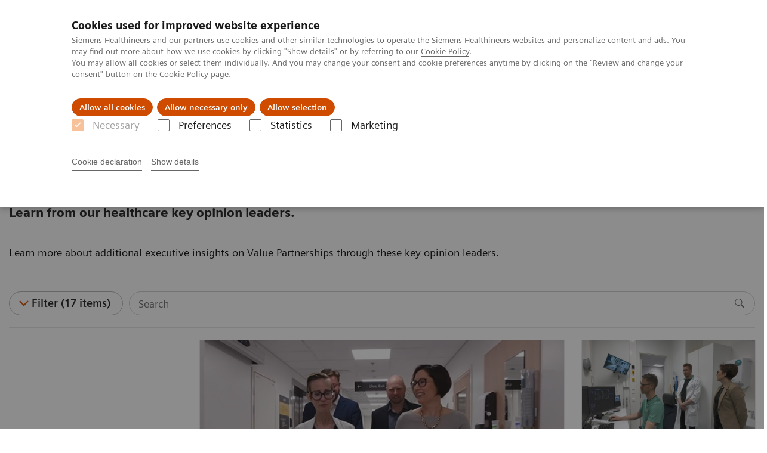

--- FILE ---
content_type: text/html; charset=utf-8
request_url: https://www.siemens-healthineers.com/en-iq/services/value-partnerships/asset-center/thought-leaders
body_size: 8058
content:
<!DOCTYPE html>
<html lang="en">
  <head>
    <meta charset="utf-8" />
    <meta name="viewport" content="width=device-width, initial-scale=1" />
    <meta name="generator" content="Scrivito by JustRelate Group GmbH (scrivito.com)" />
    <meta name="app-version" content="v3.130.4-5354bb06" />
    
          <title data-react-helmet="true">Healthcare Key Opinion Leaders - Value Partnerships Siemens Healthineer</title>
          <meta data-react-helmet="true" name="prerender-status-code" content="200"/><meta data-react-helmet="true" name="description" content="Discover customer insights and learn about the drivers and benefits of Value Partnerships Enterprise Services from healthcare key opinion leaders."/><meta data-react-helmet="true" property="og:url" content="https://www.siemens-healthineers.com/en-iq/services/value-partnerships/asset-center/thought-leaders"/><meta data-react-helmet="true" property="og:type" content="website"/><meta data-react-helmet="true" property="og:title" content="Customer Insights"/><meta data-react-helmet="true" property="og:description" content="Learn more about additional executive insights on Value Partnerships through these key opinion leaders."/><meta data-react-helmet="true" property="og:image" content="https://marketing.webassets.siemens-healthineers.com/e59d3388518a4282/eecfb46d26e9/v/c0c8cdeff013/Siemens-Healthineers_Thought-Leaders_Social-Media-Image.jpg?nowebp=1"/><meta data-react-helmet="true" name="twitter:card" content="summary_large_image"/><meta data-react-helmet="true" property="coveo.type" content="ListPage"/><meta data-react-helmet="true" property="coveo.market" content="iraq"/><meta data-react-helmet="true" property="coveo.language" content="en"/><meta data-react-helmet="true" property="coveo.image" content="https://marketing.webassets.siemens-healthineers.com/1800000006200479/37ec0dc9b32e/v/7f8e418eca01/Siemens-Healthineers_services_teaser-Ferran_1408x1056_1800000006200479.jpg?nowebp=1"/><meta data-react-helmet="true" name="coveo.filter" content="HIDDEN:TYPE_INSIGHTSSTORY_PARTNERSHIPS_ASSETCENTER"/><meta data-react-helmet="true" property="DC.Type" content="Collection"/><meta data-react-helmet="true" property="DC.Title" content="Healthcare Key Opinion Leaders - Value Partnerships Siemens Healthineer"/><meta data-react-helmet="true" name="DC.Description" content="Discover customer insights and learn about the drivers and benefits of Value Partnerships Enterprise Services from healthcare key opinion leaders."/><meta data-react-helmet="true" property="DC.Language" content="en"/><meta data-react-helmet="true" property="DC.Modified" content="2025-05-21"/><meta data-react-helmet="true" property="DC.Rights" content="2026"/><meta data-react-helmet="true" property="DC.Identifier" content="8f2a2a1a00f176c9"/><meta data-react-helmet="true" name="domo.ba" content="SV"/><meta data-react-helmet="true" name="domo.bl" content="ES"/>
          <link data-react-helmet="true" rel="preconnect" href="https://api.scrivito.com"/><link data-react-helmet="true" rel="preconnect" href="https://api.scrivito.com" crossorigin=""/><link data-react-helmet="true" rel="dns-prefetch" href="https://api.scrivito.com"/><link data-react-helmet="true" rel="preconnect" href="https://marketing.webassets.siemens-healthineers.com"/><link data-react-helmet="true" rel="dns-prefetch" href="https://marketing.webassets.siemens-healthineers.com"/><link data-react-helmet="true" rel="preconnect" href="https://consentcdn.cookiebot.eu"/><link data-react-helmet="true" rel="dns-prefetch" href="https://consentcdn.cookiebot.eu"/><link data-react-helmet="true" rel="preconnect" href="https://w3.siemens.com"/><link data-react-helmet="true" rel="dns-prefetch" href="https://w3.siemens.com"/><link data-react-helmet="true" rel="preconnect" href="https://static.adlytics.net"/><link data-react-helmet="true" rel="dns-prefetch" href="https://static.adlytics.net"/><link data-react-helmet="true" rel="icon" type="image/x-icon" href="/assets/favicon.fc898baf7497271798bb68e97c98ad46.ico"/><link data-react-helmet="true" rel="icon" type="image/png" href="/assets/favicon-16x16.bb88869dfd3132d0d864dd1dfdb1855a.png"/><link data-react-helmet="true" rel="icon" type="image/png" href="/assets/favicon-32x32.4c49270e2ce1e113a90c81f39aa6be23.png"/><link data-react-helmet="true" rel="icon" type="image/png" href="/assets/favicon-96x96.e194f92070e12a3960e7593aa0b13ac3.png"/><link data-react-helmet="true" rel="icon" type="image/png" href="/assets/favicon-160x160.263b25b9fc9cb6d3950ceb676f9a463f.png"/><link data-react-helmet="true" rel="icon" type="image/png" href="/assets/favicon-192x192.e3831e35ce2fcd49c5fcd9364a0e7ef3.png"/><link data-react-helmet="true" rel="icon" type="image/png" href="/assets/favicon-196x196.496a1cccfb5e52a5433561349d6ed87b.png"/><link data-react-helmet="true" rel="apple-touch-icon" type="image/png" href="/assets/apple-touch-icon.7c347aba2e96a3af753448fe0bdcf618.png"/><link data-react-helmet="true" rel="apple-touch-icon" type="image/png" href="/assets/apple-touch-icon-57x57.ac6481ccb2c25f4dc67b89937128a002.png"/><link data-react-helmet="true" rel="apple-touch-icon" type="image/png" href="/assets/apple-touch-icon-60x60.7c347aba2e96a3af753448fe0bdcf618.png"/><link data-react-helmet="true" rel="apple-touch-icon" type="image/png" href="/assets/apple-touch-icon-72x72.57e04b38e06a6b1998a3e8971d6e4b63.png"/><link data-react-helmet="true" rel="apple-touch-icon" type="image/png" href="/assets/apple-touch-icon-76x76.f12032f2ce79323a7303275be94cf6bf.png"/><link data-react-helmet="true" rel="apple-touch-icon" type="image/png" href="/assets/apple-touch-icon-114x114.f21436505f7b50e15a825d31d80274c1.png"/><link data-react-helmet="true" rel="apple-touch-icon" type="image/png" href="/assets/apple-touch-icon-152x152.3dba5ab1c4c5cae49a5a335471f8394f.png"/><link data-react-helmet="true" rel="apple-touch-icon" type="image/png" href="/assets/apple-touch-icon-120x120.629e950ef47227b18a6238d3631dbce8.png"/><link data-react-helmet="true" rel="apple-touch-icon" type="image/png" href="/assets/apple-touch-icon-128x128.ede2ad6c6e8de167b4becd6a90187536.png"/><link data-react-helmet="true" rel="apple-touch-icon" type="image/png" href="/assets/apple-touch-icon-144x144.ef107ca31e702d50bf8840a4e05e19e8.png"/><link data-react-helmet="true" rel="apple-touch-icon" type="image/png" href="/assets/apple-touch-icon-180x180.363d7c51de4c0f731709ec1dc601b74d.png"/><link data-react-helmet="true" rel="apple-touch-icon" type="image/png" href="/assets/apple-touch-icon-precomposed.ac6481ccb2c25f4dc67b89937128a002.png"/><link data-react-helmet="true" rel="msapplication-square70x70logo" type="image/png" href="/assets/win8-tile-70x70.eeb9a7d26b9c5f399c511240e8a490cf.png"/><link data-react-helmet="true" rel="msapplication-square144x144logo" type="image/png" href="/assets/win8-tile-144x144.ef107ca31e702d50bf8840a4e05e19e8.png"/><link data-react-helmet="true" rel="msapplication-square150x150logo" type="image/png" href="/assets/win8-tile-150x150.4200be52f6b731a43adabe831c4adfcb.png"/><link data-react-helmet="true" rel="msapplication-wide310x150logo" type="image/png" href="/assets/win8-tile-310x150.49a77951f382edb3bb6d95abdd8666fd.png"/><link data-react-helmet="true" rel="msapplication-square310x310logo" type="image/png" href="/assets/win8-tile-310x310.3e005901483bd0064083393988ff886b.png"/><link data-react-helmet="true" rel="canonical" href="https://www.siemens-healthineers.com/en-iq/services/value-partnerships/asset-center/thought-leaders"/>
          <script data-react-helmet="true" type="application/ld+json">
        {
          "@context": "http://schema.org",
          "@type" : "WebPage",
          "url" : "https://www.siemens-healthineers.com/en-iq/services/value-partnerships/asset-center/thought-leaders"
        }
        </script><script data-react-helmet="true" id="Cookiebot" src="https://consent.cookiebot.eu/uc.js" data-cbid="746f1272-7cf9-443c-9b81-03a7b0a181b7" type="text/javascript" nonce="" async=""></script>
        
    <link rel="stylesheet" href="/assets/index.975e49c917926227fa21.css" />
  </head>
  <body >
    <div id="application" data-scrivito-prerendering-obj-id="8f2a2a1a00f176c9"><div class="content-wrapper"><header data-ste-chapter="header"><div class="application-bar"><div class="application-bar__container display-flex align-items-center justify-content-end"><div class="hidden-md-down"><div data-testid="top-link" class="application-bar__top-links row"><div class="col-12"><div class="meta-menu"><a class="application-bar__top-link meta-menu__link meta-menu__item" href="/en-iq/careers">Careers</a><a class="application-bar__top-link meta-menu__link meta-menu__item" target="_blank" href="https://www.siemens-healthineers.com/investor-relations">Investor Relations</a><a class="application-bar__top-link meta-menu__link meta-menu__item" href="/press-room">Press Room</a></div></div></div></div></div><div class="application-bar__container"><div class="application-bar__logo" data-ste-component="logo"><a aria-label="" href="/en-iq"><div class="logo"></div></a></div><div class="application-bar__app-identifier"></div><div class="application-bar__additional-functions"><form data-ste-component="search"><div class="textfield textfield--with-postfix search-field search-field--outlined margin-bottom-0 mobile-expandable"><input name="search" type="search" arial-label="search" class="textfield__input search-field__input" spellcheck="false" autoComplete="off" placeholder="Search" value=""/><button class="textfield__postfix search-field__button search-field__button-submit" tabindex="-1" aria-label="search"><i class="icon-search"></i></button></div></form></div><div data-testid="meta-menu" class="application-bar__meta-menu"><div class="meta-menu"><ul class="bare-list meta-menu__list"><li data-testid="country-header-link" class="meta-menu__item country-selection__header-link"><button class="meta-menu__link"><img width="26" height="26" class="flag-image" src="/flags/svg/iq.svg" alt="iq" loading="lazy"/><span class="meta-menu__title country-selection__header-link-title">IQ</span></button></li><li class="meta-menu__item" data-ste-component="contact"><a class="meta-menu__link" href="/en-iq/how-can-we-help-you"><i class="icon-email"></i><span class="meta-menu__title">Contact</span></a></li></ul></div></div></div></div><div class="navigation-bar navigation-bar--dark desktop" data-ste-component="navigation"><div class="navigation-bar__container"><div class="navigation-bar__panel"><div class="navigation-bar__wrapper"><button class="navigation-bar__toggle-button"><i class="icon-burger"></i></button><div class="navigation-bar__app-identifier"></div></div></div><div class="navigation-bar__menu navigation-bar__menu--lvl1"><ul class="bare-list navigation-bar__list navigation-bar__list--lvl1"><li class="navigation-bar__item navigation-bar__item--lvl1"><a class="navigation-bar__link navigation-bar__link--lvl1" data-ste-component-state="Products &amp; Services" href="/en-iq/products-services"><span class="navigation-bar__label">Products & Services</span><button class="navigation-bar__indicator navigation-bar__indicator--lvl1"><i class="icon-arrow-right"></i></button></a><div class="navigation-bar__menu navigation-bar__menu--lvl2"><button class="button button--link navigation-bar__back-button"><i class="icon-arrow-left"></i>Back</button><a class="h5 navigation-bar__header" data-ste-component-state="Products &amp; Services" href="/en-iq/products-services">Products & Services</a></div></li><li class="navigation-bar__item navigation-bar__item--lvl1"><a class="navigation-bar__link navigation-bar__link--lvl1" data-ste-component-state="Clinical Specialties" href="/en-iq/clinical-specialities"><span class="navigation-bar__label">Clinical Specialties</span><button class="navigation-bar__indicator navigation-bar__indicator--lvl1"><i class="icon-arrow-right"></i></button></a><div class="navigation-bar__menu navigation-bar__menu--lvl2"><button class="button button--link navigation-bar__back-button"><i class="icon-arrow-left"></i>Back</button><a class="h5 navigation-bar__header" data-ste-component-state="Clinical Specialties" href="/en-iq/clinical-specialities">Clinical Specialties</a></div></li><li class="navigation-bar__item navigation-bar__item--lvl1"><a class="navigation-bar__link navigation-bar__link--lvl1" data-ste-component-state="About us" href="/en-iq/about"><span class="navigation-bar__label">About us</span><button class="navigation-bar__indicator navigation-bar__indicator--lvl1"><i class="icon-arrow-right"></i></button></a><div class="navigation-bar__menu navigation-bar__menu--lvl2"><button class="button button--link navigation-bar__back-button"><i class="icon-arrow-left"></i>Back</button><a class="h5 navigation-bar__header" data-ste-component-state="About us" href="/en-iq/about">About us</a></div></li></ul></div></div></div></header><div itemscope="" itemType="https://schema.org/CollectionPage"><div data-testid="modal-dialog" class="modal-dialog" tabindex="-1" role="dialog" aria-modal="true" aria-labelledby="undefined_title" aria-describedby="undefined_desc" aria-hidden="true" data-linked="#undefined" data-ste-component="modal-dialog-undefined"><div class="modal-dialog__container" role="document"><div class="modal-dialog__header"><i aria-hidden="true" class="icon modal-dialog__indicator"></i><h5 class="margin-top-0"></h5></div><div class="modal-dialog__body">You can check only up to 3 search filters</div><div class="modal-dialog__footer"><button type="button" class="button button--primary" data-dismiss="modal-dialog">Ok</button></div></div></div><section class="padding-top-1 padding-bottom-1 bg-color-white" data-ste-chapter="breadcrumbs"><div class="container"><div class="row"><div class="col-12"><ol class="bare-list breadcrumbs margin-bottom-0" vocab="https://schema.org/" typeof="BreadcrumbList"><li class="breadcrumbs__item" property="itemListElement" typeof="ListItem"><a property="item" typeof="WebPage" href="/en-iq"><span property="name">Home</span></a><meta property="position" content="1"/></li><li class="breadcrumbs__item" property="itemListElement" typeof="ListItem"><a property="item" typeof="WebPage" href="/en-iq/services"><span property="name">Services</span></a><meta property="position" content="2"/></li><li class="breadcrumbs__item" property="itemListElement" typeof="ListItem"><a property="item" typeof="WebPage" href="/en-iq/services/value-partnerships"><span property="name">Value Partnerships</span></a><meta property="position" content="3"/></li><li class="breadcrumbs__item" property="itemListElement" typeof="ListItem"><a property="item" typeof="WebPage" href="/en-iq/services/value-partnerships/asset-center"><span property="name">Value Partnerships Asset Center</span></a><meta property="position" content="4"/></li><li class="breadcrumbs__item" property="itemListElement" typeof="ListItem"><span property="name">Customer Insights</span><meta property="position" content="5"/></li></ol></div></div></div></section><div><section data-testid="hero-block" class="hero-block overflow-hidden hero-block--white" id="hero-block" data-ste-component="hero-block"><div class="width-100"><div class="container"><div class="row justify-content-center"><div class="col-12"><div class="row"><div class="hero-block__panel order-lg-1 col-md-10 col-lg-8"><div class="hero-block__content"><div class="row headlines"><div class="col"><div class="hero-block__headings"><h1><span class="hero-block__title display-block">Customer Insights</span><span class="h5 hero-block__subtitle display-block is-sm-white"><p>Learn from our healthcare key opinion leaders.</p></span></h1></div></div></div></div></div></div></div></div></div></div><div class="width-100 hero-block__description-container"><div class="container padding-bottom-1"><div class="row justify-content-center"><div class="col-12"><div class="hero-block__text wysiwyg padding-top-0 margin-top-0"><div class="row"><div class="col-12 col-lg-8"><div>Learn more about additional executive insights on Value Partnerships through these key opinion leaders.</div></div></div></div></div></div></div></div></section></div><div class="list-page"><div class="sticky-panel"><div><div></div><div data-testid="filter-block" class="filter-block sticky-panel__element"><div class="container"><div class="row"><div class="col-12"><div class="filter-block__buttons"><div class="filter-block__search"><form><div class="textfield textfield--with-postfix search-field search-field--outlined margin-bottom-0"><input name="search" type="search" class="textfield__input search-field__input" spellcheck="false" autoComplete="off" placeholder="Search"/><button type="submit" class="textfield__postfix search-field__button" tabindex="-1"><i class="icon-search"></i></button></div></form></div><button data-testid="button-filter-block" class="button filter-block__button filter-block__button--filter icon-arrow-down">Filter (17 items)</button></div></div></div><div class="row"><div class="col-12"><hr class="filter-block__separator"/></div></div></div></div></div><div class="container"><div class="row"><div class="col-12 filter-block__selected-tags"><div class="filter-block__search-tags"></div></div></div></div></div><div class="container" data-testid="mosaic"><div class="row"><div class="col-12 col-md-6 col-lg-4 col-xl-3 masonry-grid__item--sizer"></div><div class="col-12 col-md-6 col-lg-4 col-xl-3 masonry-grid__item col-md-12 col-lg-8 col-xl-6"><a class="list-page__item card card--linked" href="/en-iq/services/value-partnerships/asset-center/thought-leaders/clinical-efficiency-oncology-oulu"><div class="card__image"><div class="aspect-ratio-16x9 aspect-ratio--cover"><img src="https://marketing.webassets.siemens-healthineers.com/59847e418507ba07/78c7780e7e6e/v/9893ea58dfaa/siemens-healthineers_ES_Value_Partnerships_Oulu_Video.png" srcSet="https://marketing.webassets.siemens-healthineers.com/59847e418507ba07/78c7780e7e6e/v/82b1107815d7/siemens-healthineers_ES_Value_Partnerships_Oulu_Video.png 512w,https://marketing.webassets.siemens-healthineers.com/59847e418507ba07/78c7780e7e6e/v/9893ea58dfaa/siemens-healthineers_ES_Value_Partnerships_Oulu_Video.png 1024w,https://marketing.webassets.siemens-healthineers.com/59847e418507ba07/78c7780e7e6e/v/9893ea58dfaa/siemens-healthineers_ES_Value_Partnerships_Oulu_Video.png 1448w,https://marketing.webassets.siemens-healthineers.com/59847e418507ba07/78c7780e7e6e/v/9893ea58dfaa/siemens-healthineers_ES_Value_Partnerships_Oulu_Video.png 2048w," alt="Oulu University Hospital and Siemens Healthineers partnered up to boost efficiency and transform treatment outcomes" loading="lazy"/></div></div><div class="card__body"><h4 class="card__title"><span>Empowering clinical efficiency in the field of both radiation therapy and radiology</span></h4><div class="margin-bottom-p"><div><p>Learn how Oulu University Hospital and Siemens Healthineers are revolutionizing cancer care through a 10-year Value Partnership. With advanced imaging solutions, workflow optimization, and MR-only planning techniques, they’re boosting efficiency and transforming treatment outcomes.</p></div></div><span class="label">Video</span></div></a></div><div class="col-12 col-md-6 col-lg-4 col-xl-3 masonry-grid__item"><a class="list-page__item card card--linked" href="/en-iq/services/value-partnerships/asset-center/customer-insights/mri-process-at-hospital-nova"><div class="card__image"><div class="aspect-ratio-16x9 aspect-ratio--cover"><img src="https://marketing.webassets.siemens-healthineers.com/4c4435524fbab501/4605b3aff0ce/v/6297379fb05f/siemens-healthineers_es_value-partnerships_hospital-nova_MRI.png" srcSet="https://marketing.webassets.siemens-healthineers.com/4c4435524fbab501/4605b3aff0ce/v/7f0d631ab5b9/siemens-healthineers_es_value-partnerships_hospital-nova_MRI.png 512w,https://marketing.webassets.siemens-healthineers.com/4c4435524fbab501/4605b3aff0ce/v/fea5e7d129ab/siemens-healthineers_es_value-partnerships_hospital-nova_MRI.png 1024w,https://marketing.webassets.siemens-healthineers.com/4c4435524fbab501/4605b3aff0ce/v/6297379fb05f/siemens-healthineers_es_value-partnerships_hospital-nova_MRI.png 1448w,https://marketing.webassets.siemens-healthineers.com/4c4435524fbab501/4605b3aff0ce/v/4be48815b2ca/siemens-healthineers_es_value-partnerships_hospital-nova_MRI.png 2048w," alt="Staff of Hospital Nova, Finland, and Siemens Healthineers discussing the benefits of their Value Partnership " loading="lazy"/></div></div><div class="card__body"><h4 class="card__title"><span>Optimization of MRI processes to further improve cost efficiency at Hospital Nova</span></h4><div class="margin-bottom-p"><div><p>Hospital Nova addresses rising MRI demand and radiographer shortages through joint performance improvement projects in their Value Partnership. Learn more here.</p></div></div><span class="label">Video</span></div></a></div><div class="col-12 col-md-6 col-lg-4 col-xl-3 masonry-grid__item"><a class="list-page__item card card--linked" href="/en-iq/services/value-partnerships/asset-center/thought-leaders/workflow-simulation-at-radboudumc"><div class="card__image"><div class="aspect-ratio-16x9 aspect-ratio--cover"><img src="https://marketing.webassets.siemens-healthineers.com/f0853309afd9165a/690dec3f9b17/v/d233b9664687/siemens-healthineers_es_value-partnerships_radboudumc_ritse-mann.png" srcSet="https://marketing.webassets.siemens-healthineers.com/f0853309afd9165a/690dec3f9b17/v/955414c9c910/siemens-healthineers_es_value-partnerships_radboudumc_ritse-mann.png 512w,https://marketing.webassets.siemens-healthineers.com/f0853309afd9165a/690dec3f9b17/v/20e7a54d1259/siemens-healthineers_es_value-partnerships_radboudumc_ritse-mann.png 1024w,https://marketing.webassets.siemens-healthineers.com/f0853309afd9165a/690dec3f9b17/v/d233b9664687/siemens-healthineers_es_value-partnerships_radboudumc_ritse-mann.png 1448w,https://marketing.webassets.siemens-healthineers.com/f0853309afd9165a/690dec3f9b17/v/d233b9664687/siemens-healthineers_es_value-partnerships_radboudumc_ritse-mann.png 2048w," alt="Radboudumc and Siemens Healthineers partnered up to achieve greatness together." loading="lazy"/></div></div><div class="card__body"><h4 class="card__title"><span><p>Improving patient throughput with the help of workflow simulation</p></span></h4><div class="margin-bottom-p"><div><p>Radboudumc collaborated with Siemens Healthineers to conduct workflow simulations. Learn more in this interview with Ritse Mann, Radiologist at Radboudumc.</p></div></div><span class="label">Video</span></div></a></div><div class="col-12 col-md-6 col-lg-4 col-xl-3 masonry-grid__item"><a class="list-page__item card card--linked" href="/en-iq/services/value-partnerships/asset-center/thought-leaders/flexforce-at-wake-med-health-and-hospitals"><div class="card__image"><div class="aspect-ratio-16x9 aspect-ratio--cover"><img src="https://marketing.webassets.siemens-healthineers.com/ef70dd3cec17f219/54b3f9a9ff2f/v/c46a91fc2489/siemens-healthineers_ES_value-partnership_WakeMed_Video.png" srcSet="https://marketing.webassets.siemens-healthineers.com/ef70dd3cec17f219/54b3f9a9ff2f/v/034f55314895/siemens-healthineers_ES_value-partnership_WakeMed_Video.png 512w,https://marketing.webassets.siemens-healthineers.com/ef70dd3cec17f219/54b3f9a9ff2f/v/828ee1c9ceb8/siemens-healthineers_ES_value-partnership_WakeMed_Video.png 1024w,https://marketing.webassets.siemens-healthineers.com/ef70dd3cec17f219/54b3f9a9ff2f/v/c46a91fc2489/siemens-healthineers_ES_value-partnership_WakeMed_Video.png 1448w,https://marketing.webassets.siemens-healthineers.com/ef70dd3cec17f219/54b3f9a9ff2f/v/c46a91fc2489/siemens-healthineers_ES_value-partnership_WakeMed_Video.png 2048w," alt="WakeMed and Siemens Healthineers partnered up to help resolve unexpected labor shortages with FlexForce " loading="lazy"/></div></div><div class="card__body"><h4 class="card__title"><span><p>Leveraging Value Partnerships with FlexForce at WakeMed</p></span></h4><div class="margin-bottom-p"><div><p>Discover how WakeMed tackled workforce challenges and optimized their SOMATOM Drive CT scanner, minimizing downtime through our Value Partnership.</p></div></div><span class="label">​Video</span></div></a></div><div class="col-12 col-md-6 col-lg-4 col-xl-3 masonry-grid__item"><a class="list-page__item card card--linked" href="/en-iq/services/value-partnerships/asset-center/white-papers-articles/awareness-for-breast-cancer"><div class="card__image"><div class="aspect-ratio-16x9 aspect-ratio--cover"><img src="https://marketing.webassets.siemens-healthineers.com/6f5b2b5a1ffe0e3b/0fb34f779cc7/v/e7b854d21c49/siemens-healthineers_ES_KSB_breast-cancer_pink-ribbon.jpg" srcSet="https://marketing.webassets.siemens-healthineers.com/6f5b2b5a1ffe0e3b/0fb34f779cc7/v/4a93a147cb0e/siemens-healthineers_ES_KSB_breast-cancer_pink-ribbon.jpg 512w,https://marketing.webassets.siemens-healthineers.com/6f5b2b5a1ffe0e3b/0fb34f779cc7/v/3b66c4d3a7d3/siemens-healthineers_ES_KSB_breast-cancer_pink-ribbon.jpg 1024w,https://marketing.webassets.siemens-healthineers.com/6f5b2b5a1ffe0e3b/0fb34f779cc7/v/e7b854d21c49/siemens-healthineers_ES_KSB_breast-cancer_pink-ribbon.jpg 1448w,https://marketing.webassets.siemens-healthineers.com/6f5b2b5a1ffe0e3b/0fb34f779cc7/v/09c609352de5/siemens-healthineers_ES_KSB_breast-cancer_pink-ribbon.jpg 2048w," alt="" loading="lazy"/></div></div><div class="card__body"><h4 class="card__title"><span><p>Raising awareness. Shrinking fears.&nbsp;</p></span></h4><div class="margin-bottom-p"><div><p>Through raising awareness we can shrink the fear of breast cancer. Together.&nbsp;</p></div></div><span class="label">Article</span></div></a></div><div class="col-12 col-md-6 col-lg-4 col-xl-3 masonry-grid__item"><a class="list-page__item card card--linked" href="/en-iq/services/value-partnerships/asset-center/thought-leaders/hospital-nova-customer-video"><div class="card__image"><div class="aspect-ratio-16x9 aspect-ratio--cover"><img src="https://marketing.webassets.siemens-healthineers.com/5eebbdfc7f1540e0/988da89b0871/v/ec935c7eab31/siemens-healthineers_value-partnerships_kirsi-timonen_hospital-nova" srcSet="https://marketing.webassets.siemens-healthineers.com/5eebbdfc7f1540e0/988da89b0871/v/718e586f24bb/siemens-healthineers_value-partnerships_kirsi-timonen_hospital-nova 512w,https://marketing.webassets.siemens-healthineers.com/5eebbdfc7f1540e0/988da89b0871/v/6fd0d9b2c87a/siemens-healthineers_value-partnerships_kirsi-timonen_hospital-nova 1024w,https://marketing.webassets.siemens-healthineers.com/5eebbdfc7f1540e0/988da89b0871/v/ec935c7eab31/siemens-healthineers_value-partnerships_kirsi-timonen_hospital-nova 1448w,https://marketing.webassets.siemens-healthineers.com/5eebbdfc7f1540e0/988da89b0871/v/fa06981f4889/siemens-healthineers_value-partnerships_kirsi-timonen_hospital-nova 2048w," alt="Kirsi Timonen | Head of Department of Clinical Physiology and Nuclear Medicine at Hospital Nova" loading="lazy"/></div></div><div class="card__body"><h4 class="card__title"><span><p>Hospital Nova is realizing their vision of maximized patient experience and staff satisfaction</p></span></h4><div class="margin-bottom-p"><div><p>Opened in 2021, Hospital Nova in Finland partnered with Siemens Healthineers to enhance patient satisfaction and improve efficiency.</p></div></div><span class="label">Video</span></div></a></div><div class="col-12 col-md-6 col-lg-4 col-xl-3 masonry-grid__item"><a class="list-page__item card card--linked" href="/en-iq/services/value-partnerships/asset-center/thought-leaders/upgrading-cardiovascular-care-in-portugal-hese"><div class="card__image"><div class="aspect-ratio-16x9 aspect-ratio--cover"><img src="https://marketing.webassets.siemens-healthineers.com/570fa8136a2772d0/68760eff636a/v/5e6dfdce848e/siemens-healthineers-es-evora-building-cut.jpg" srcSet="https://marketing.webassets.siemens-healthineers.com/570fa8136a2772d0/68760eff636a/v/da88690856b6/siemens-healthineers-es-evora-building-cut.jpg 512w,https://marketing.webassets.siemens-healthineers.com/570fa8136a2772d0/68760eff636a/v/5e6dfdce848e/siemens-healthineers-es-evora-building-cut.jpg 1024w,https://marketing.webassets.siemens-healthineers.com/570fa8136a2772d0/68760eff636a/v/5e6dfdce848e/siemens-healthineers-es-evora-building-cut.jpg 1448w,https://marketing.webassets.siemens-healthineers.com/570fa8136a2772d0/68760eff636a/v/5e6dfdce848e/siemens-healthineers-es-evora-building-cut.jpg 2048w," alt="" loading="lazy"/></div></div><div class="card__body"><h4 class="card__title"><span><p>Significantly improving access to cardiovascular care at Évora Hospital, Portugal</p></span></h4><div class="margin-bottom-p"><div><p>A Value Partnership enables Évora Hospital to modernize its cath labs, offer new treatments, and introduce a Remote Care Management program.</p></div></div><span class="label">Video</span></div></a></div><div class="col-12 col-md-6 col-lg-4 col-xl-3 masonry-grid__item"><a class="list-page__item card card--linked" href="/en-iq/services/value-partnerships/asset-center/thought-leaders/hmi-group"><div class="card__image"><div class="aspect-ratio-16x9 aspect-ratio--cover"><img src="https://marketing.webassets.siemens-healthineers.com/60136806bf36959b/5b85d2ab2baa/v/9d6e6468bb99/siemens-healthineers_value-partnerships_Chin_Wei_Joa.jpg" srcSet="https://marketing.webassets.siemens-healthineers.com/60136806bf36959b/5b85d2ab2baa/v/cda257293d77/siemens-healthineers_value-partnerships_Chin_Wei_Joa.jpg 512w,https://marketing.webassets.siemens-healthineers.com/60136806bf36959b/5b85d2ab2baa/v/5dffc7cbee29/siemens-healthineers_value-partnerships_Chin_Wei_Joa.jpg 1024w,https://marketing.webassets.siemens-healthineers.com/60136806bf36959b/5b85d2ab2baa/v/9d6e6468bb99/siemens-healthineers_value-partnerships_Chin_Wei_Joa.jpg 1448w,https://marketing.webassets.siemens-healthineers.com/60136806bf36959b/5b85d2ab2baa/v/d8276203ec1c/siemens-healthineers_value-partnerships_Chin_Wei_Joa.jpg 2048w," alt="Chin Wei Jia and Chin Wei Yao from HMI group" loading="lazy"/></div></div><div class="card__body"><h4 class="card__title"><span><p>Advancing oncology care with an Center of Excellence at HMI Group</p></span></h4><div class="margin-bottom-p"><div>HMI Group partners with Siemens Healthineers to design new patient journeys and improve personalized care with strategic and operational insights.</div></div><span class="label">Video</span></div></a></div><div class="col-12 col-md-6 col-lg-4 col-xl-3 masonry-grid__item"><a class="list-page__item card card--linked" href="/en-iq/services/value-partnerships/asset-center/thought-leaders/kantonsspital-baden"><div class="card__image"><div class="aspect-ratio-16x9 aspect-ratio--cover"><img src="https://marketing.webassets.siemens-healthineers.com/4a79dbe17cb29377/029c65ac4f9e/v/05aa8cc650c5/siemens-healthineers_ES_value-partnerships_kantonsspital-customer-insights_teaser-image.png" srcSet="https://marketing.webassets.siemens-healthineers.com/4a79dbe17cb29377/029c65ac4f9e/v/fd31674df00b/siemens-healthineers_ES_value-partnerships_kantonsspital-customer-insights_teaser-image.png 512w,https://marketing.webassets.siemens-healthineers.com/4a79dbe17cb29377/029c65ac4f9e/v/05aa8cc650c5/siemens-healthineers_ES_value-partnerships_kantonsspital-customer-insights_teaser-image.png 1024w,https://marketing.webassets.siemens-healthineers.com/4a79dbe17cb29377/029c65ac4f9e/v/05aa8cc650c5/siemens-healthineers_ES_value-partnerships_kantonsspital-customer-insights_teaser-image.png 1448w,https://marketing.webassets.siemens-healthineers.com/4a79dbe17cb29377/029c65ac4f9e/v/05aa8cc650c5/siemens-healthineers_ES_value-partnerships_kantonsspital-customer-insights_teaser-image.png 2048w," alt="" loading="lazy"/></div></div><div class="card__body"><h4 class="card__title"><span>KSB provides outstanding, innovative care in Switzerland</span></h4><div class="margin-bottom-p"><div>Kantonsspital Baden benefits from a Value Partnership through innovative technology, efficient operations, and the creation of Switzerland’s first Innovation Think Tank.</div></div><span class="label">Video</span></div></a></div><div class="col-12 col-md-6 col-lg-4 col-xl-3 masonry-grid__item"><a class="list-page__item card card--linked" href="/en-iq/services/value-partnerships/asset-center/thought-leaders/telehealth-at-hdz-nrw"><div class="card__image"><div class="aspect-ratio-16x9 aspect-ratio--cover"><img src="https://marketing.webassets.siemens-healthineers.com/86db01d15b09e329/4c53741362a4/v/e010f59068d0/siemens-healthineers_Telehealth_Mr_Garnier.jpg" srcSet="https://marketing.webassets.siemens-healthineers.com/86db01d15b09e329/4c53741362a4/v/fe70a9773cbb/siemens-healthineers_Telehealth_Mr_Garnier.jpg 512w,https://marketing.webassets.siemens-healthineers.com/86db01d15b09e329/4c53741362a4/v/bb68aadd348c/siemens-healthineers_Telehealth_Mr_Garnier.jpg 1024w,https://marketing.webassets.siemens-healthineers.com/86db01d15b09e329/4c53741362a4/v/e010f59068d0/siemens-healthineers_Telehealth_Mr_Garnier.jpg 1448w,https://marketing.webassets.siemens-healthineers.com/86db01d15b09e329/4c53741362a4/v/c015b64eb445/siemens-healthineers_Telehealth_Mr_Garnier.jpg 2048w," alt="Mr. and Mrs.von Garnier talk about their experience with the Telehealth program HerzConnect at HDC NRW" loading="lazy"/></div></div><div class="card__body"><h4 class="card__title"><span>The Heart and Diabetes Center North Rhine-Westphalia is introducing an innovative telehealth program</span></h4><div class="margin-bottom-p"><div><p>The HerzConnect® telehealth program, developed with Siemens Healthineers, enhances heart failure patients' lives by improving care and reducing hospital stays.</p></div></div><span class="label">Article</span></div></a></div><div class="col-12 col-md-6 col-lg-4 col-xl-3 masonry-grid__item"><a class="list-page__item card card--linked" href="/en-iq/services/value-partnerships/asset-center/thought-leaders/improving-care-delivery-at-geisinger"><div class="card__image"><div class="aspect-ratio-16x9 aspect-ratio--cover"><img src="https://marketing.webassets.siemens-healthineers.com/0a39fb15e8579197/dc52d460d5f6/v/d9547b18bc8f/siemens-healthineers_ES_Michael_Haynes_Aalpen_Patel_Geisinger.jpg" srcSet="https://marketing.webassets.siemens-healthineers.com/0a39fb15e8579197/dc52d460d5f6/v/7b58501fefcd/siemens-healthineers_ES_Michael_Haynes_Aalpen_Patel_Geisinger.jpg 512w,https://marketing.webassets.siemens-healthineers.com/0a39fb15e8579197/dc52d460d5f6/v/327adbcc8f19/siemens-healthineers_ES_Michael_Haynes_Aalpen_Patel_Geisinger.jpg 1024w,https://marketing.webassets.siemens-healthineers.com/0a39fb15e8579197/dc52d460d5f6/v/d9547b18bc8f/siemens-healthineers_ES_Michael_Haynes_Aalpen_Patel_Geisinger.jpg 1448w,https://marketing.webassets.siemens-healthineers.com/0a39fb15e8579197/dc52d460d5f6/v/8edddff141e3/siemens-healthineers_ES_Michael_Haynes_Aalpen_Patel_Geisinger.jpg 2048w," alt="Improving care delivery with a digital strategy at Geisinger Health System" loading="lazy"/></div></div><div class="card__body"><h4 class="card__title"><span>Improving care delivery with a digital strategy at Geisinger Health System</span></h4><div class="margin-bottom-p"><div>Geisinger, an early adopter of Digital Electronic Medical Records in the USA, is advancing its digital transformation with Siemens Healthineers to further unlock value for patients and members.

</div></div><span class="label">Video</span></div></a></div><div class="col-12 col-md-6 col-lg-4 col-xl-3 masonry-grid__item"><a class="list-page__item card card--linked" href="/en-iq/services/value-partnerships/asset-center/thought-leaders/laboratory-services-for-ankara-hospital"><div class="card__image"><div class="aspect-ratio-16x9 aspect-ratio--cover"><img src="https://marketing.webassets.siemens-healthineers.com/1800000007479350/4aecf2ccc526/v/bc6ab28b7bcb/Siemens-Healthineers_Surel_1920x1080_1800000007479350.jpg" srcSet="https://marketing.webassets.siemens-healthineers.com/1800000007479350/4aecf2ccc526/v/0597e0e60899/Siemens-Healthineers_Surel_1920x1080_1800000007479350.jpg 512w,https://marketing.webassets.siemens-healthineers.com/1800000007479350/4aecf2ccc526/v/506a0a4b81cf/Siemens-Healthineers_Surel_1920x1080_1800000007479350.jpg 1024w,https://marketing.webassets.siemens-healthineers.com/1800000007479350/4aecf2ccc526/v/bc6ab28b7bcb/Siemens-Healthineers_Surel_1920x1080_1800000007479350.jpg 1448w,https://marketing.webassets.siemens-healthineers.com/1800000007479350/4aecf2ccc526/v/a0e8c27b2a5c/Siemens-Healthineers_Surel_1920x1080_1800000007479350.jpg 2048w," alt="See Ankara City Hospitals laboratory performing 130,000 test per day with Siemens Healthineers technology." loading="lazy"/></div></div><div class="card__body"><h4 class="card__title"><span><p>Providing efficient clinical laboratory services for high-quality healthcare at Ankara City Hospital</p></span></h4><div class="margin-bottom-p"><div><p>Ankara City Hospital in Turkey delivers full-service, supported by Siemens Healthineers' innovative, automated, and optimized laboratory processes.&nbsp;</p></div></div><span class="label">Video</span></div></a></div><div class="col-12 col-md-6 col-lg-4 col-xl-3 masonry-grid__item"><a class="list-page__item card card--linked" href="/en-iq/services/value-partnerships/asset-center/thought-leaders/transforming-radiology-at-gstt"><div class="card__image"><div class="aspect-ratio-16x9 aspect-ratio--cover"><img src="https://marketing.webassets.siemens-healthineers.com/ff795adff3709828/9e04cfd6fa1b/v/3313dcbc2ca0/Siemens-Healthineers_GSTT_Social-Media-Image.jpg" srcSet="https://marketing.webassets.siemens-healthineers.com/ff795adff3709828/9e04cfd6fa1b/v/b9526de6a8af/Siemens-Healthineers_GSTT_Social-Media-Image.jpg 512w,https://marketing.webassets.siemens-healthineers.com/ff795adff3709828/9e04cfd6fa1b/v/d88125ffed85/Siemens-Healthineers_GSTT_Social-Media-Image.jpg 1024w,https://marketing.webassets.siemens-healthineers.com/ff795adff3709828/9e04cfd6fa1b/v/3313dcbc2ca0/Siemens-Healthineers_GSTT_Social-Media-Image.jpg 1448w,https://marketing.webassets.siemens-healthineers.com/ff795adff3709828/9e04cfd6fa1b/v/f0348bdb7365/Siemens-Healthineers_GSTT_Social-Media-Image.jpg 2048w," alt="Guy’s and St Thomas’ is transforming care delivery at their radiology department" loading="lazy"/></div></div><div class="card__body"><h4 class="card__title"><span>Guy’s and St Thomas’ is transforming care delivery at their radiology department</span></h4><div class="margin-bottom-p"><div>A leading London trust is continously improving their radiology services in order to deliver exceptional patient care.</div></div><span class="label">Video</span></div></a></div><div class="col-12 col-md-6 col-lg-4 col-xl-3 masonry-grid__item"><a class="list-page__item card card--linked" href="/en-iq/services/value-partnerships/asset-center/thought-leaders/nhs-can-patients-benefit-from-standardized-process"><div class="card__image"><div class="aspect-ratio-16x9 aspect-ratio--cover"><img src="https://marketing.webassets.siemens-healthineers.com/99b6876fda1edc0e/5596a8dd0404/v/4561bb0591f2/Siemens-Healthineers_Worecestershire_Social-Media-Image.jpg" srcSet="https://marketing.webassets.siemens-healthineers.com/99b6876fda1edc0e/5596a8dd0404/v/48ea58d07dcc/Siemens-Healthineers_Worecestershire_Social-Media-Image.jpg 512w,https://marketing.webassets.siemens-healthineers.com/99b6876fda1edc0e/5596a8dd0404/v/1a3f91819e85/Siemens-Healthineers_Worecestershire_Social-Media-Image.jpg 1024w,https://marketing.webassets.siemens-healthineers.com/99b6876fda1edc0e/5596a8dd0404/v/4561bb0591f2/Siemens-Healthineers_Worecestershire_Social-Media-Image.jpg 1448w,https://marketing.webassets.siemens-healthineers.com/99b6876fda1edc0e/5596a8dd0404/v/e3b8b100c68f/Siemens-Healthineers_Worecestershire_Social-Media-Image.jpg 2048w," alt="Robert Johnson, MD, Consultant Radiologist at Worcestershire Acute Hospitals NHS Trust in Great Britain" loading="lazy"/></div></div><div class="card__body"><h4 class="card__title"><span>Can Patients Benefit from Standardized Processes?</span></h4><div class="margin-bottom-p"><div><p>Listen as Dr. Robert Johnson of Worcestershire Acute Hospitals NHS Trust explains how patients will benefit from standardized processes in radiology.</p></div></div><span class="label">Video</span></div></a></div><div class="col-12 col-md-6 col-lg-4 col-xl-3 masonry-grid__item"><a class="list-page__item card card--linked" href="/en-iq/services/value-partnerships/asset-center/thought-leaders/musc-driving-innovation-with-purpose"><div class="card__image"><div class="aspect-ratio-16x9 aspect-ratio--cover"><img src="https://marketing.webassets.siemens-healthineers.com/8821cc9f01e0ed3e/a0b83b6851c3/v/b2b4334a5b2b/Siemens-Healthineers_MUSC_DrScheurer_1920x1080.jpg" srcSet="https://marketing.webassets.siemens-healthineers.com/8821cc9f01e0ed3e/a0b83b6851c3/v/9311c8abc08e/Siemens-Healthineers_MUSC_DrScheurer_1920x1080.jpg 512w,https://marketing.webassets.siemens-healthineers.com/8821cc9f01e0ed3e/a0b83b6851c3/v/06f58725e791/Siemens-Healthineers_MUSC_DrScheurer_1920x1080.jpg 1024w,https://marketing.webassets.siemens-healthineers.com/8821cc9f01e0ed3e/a0b83b6851c3/v/b2b4334a5b2b/Siemens-Healthineers_MUSC_DrScheurer_1920x1080.jpg 1448w,https://marketing.webassets.siemens-healthineers.com/8821cc9f01e0ed3e/a0b83b6851c3/v/3eba5acefe0c/Siemens-Healthineers_MUSC_DrScheurer_1920x1080.jpg 2048w," alt="Dr. Scheurer from Medical University of South Carolina is talking about creating additional value to the organization by partnering with Siemens Healthineers." loading="lazy"/></div></div><div class="card__body"><h4 class="card__title"><span>This New Value Partnership is Driving Innovation – with a purpose</span></h4><div class="margin-bottom-p"><div>Learn how Medical University of South Carolina goes about creating additional value to the organization by partnering with Siemens Healthineers.</div></div><span class="label">Video</span></div></a></div></div></div><div class="text-align-center margin-top-2 margin-bottom-1"><button class="button button--link search-results__button" data-ste-action="content.loadmore"><i class="icon-plus icon--circle"></i> <!-- -->Load more</button></div><section class="margin-top-1 margin-bottom-1" data-type="DISCLAIMER" data-ste-chapter="disclaimer" id="disclaimer-area"></section><div id="cta-area" itemProp="potentialAction"><div><section class="cta-area" data-ste-component="cta-area"><div class="container"><div class="row justify-content-start"><div class="col-12 col-md-8"><h2 class="cta-area__title">Let's unlock new value - together</h2><div class="cta-area__description"><p>Connect with us to find out how to implement the Value Partnerships concept in your organization.</p></div></div><div class="col-12"><div class="cta-area__button-container" data-ste-component="conversion-main-cta"><div class="cta-area__button"><a class="button button--primary icon-arrow-right-medium" href="/en-iq/how-can-we-help-you">Contact Us</a></div></div></div></div></div></section></div></div><div id="related-content-area" itemProp="isRelatedTo"><nav id="navigation-card-slider-639836a9" class="content-module" data-ste-component="navigation-card-slider-639836a9"><div class="container"><div class="row"><div class="col-10"><h3 class="margin-top-0">Related Links</h3></div></div><div class="row justify-content-center"><div class="col"><div data-testid="card-slider" class="card-slider"><div class="carousel" data-testid="component:carousel"><div class="carousel__container"><div class="carousel__body"><div class="carousel__slider"><div class="slick-slider slick-initialized"><div class="slick-list"><div class="slick-track" style="width:66.66666666666667%;left:0%"><div data-index="0" class="slick-slide slick-active slick-current" tabindex="-1" aria-hidden="false" style="outline:none;width:50%"><div><div class="card-slider__item" tabindex="-1" style="width:100%;display:inline-block"><a class="card card--linked" href="/en-iq/services/value-partnerships"><div class="card__image "><div class="aspect-ratio-16x9 aspect-ratio--cover"><img src="https://marketing.webassets.siemens-healthineers.com/028011dca3b41882/d841f92227f4/v/a40d84f71c83/siemens-healthineers_Services_Value-Partnerships.jpg" srcSet="https://marketing.webassets.siemens-healthineers.com/028011dca3b41882/d841f92227f4/v/911e403e7e9c/siemens-healthineers_Services_Value-Partnerships.jpg 512w,https://marketing.webassets.siemens-healthineers.com/028011dca3b41882/d841f92227f4/v/b64b3bded4fe/siemens-healthineers_Services_Value-Partnerships.jpg 1024w,https://marketing.webassets.siemens-healthineers.com/028011dca3b41882/d841f92227f4/v/a40d84f71c83/siemens-healthineers_Services_Value-Partnerships.jpg 1448w,https://marketing.webassets.siemens-healthineers.com/028011dca3b41882/d841f92227f4/v/d48cfa43fc7c/siemens-healthineers_Services_Value-Partnerships.jpg 2048w," alt="Siemens Healthineers - Value Partnerships 22" loading="lazy"/></div></div><div class="card__body"><h4 class="card__title">Value Partnerships</h4><div class="wysiwyg" tag="div">Value Partnerships optimize care delivery to create more value for you. We partner to drive change in healthcare. Find out about our innovative business models.</div></div></a></div></div></div><div data-index="1" class="slick-slide slick-active" tabindex="-1" aria-hidden="false" style="outline:none;width:50%"><div><div class="card-slider__item" tabindex="-1" style="width:100%;display:inline-block"><a class="card card--linked" href="/en-iq/services/value-partnerships/portfolio-modules"><div class="card__image "><div class="aspect-ratio-16x9 aspect-ratio--cover"><img src="https://marketing.webassets.siemens-healthineers.com/6f504ed71cda35ee/cc3f9416d585/v/92f6ccc15ccb/siemens-healthineers_ES_Value-Partnerships_overview-graphic.jpg" srcSet="https://marketing.webassets.siemens-healthineers.com/6f504ed71cda35ee/cc3f9416d585/v/147c33791b40/siemens-healthineers_ES_Value-Partnerships_overview-graphic.jpg 512w,https://marketing.webassets.siemens-healthineers.com/6f504ed71cda35ee/cc3f9416d585/v/a069776a6d88/siemens-healthineers_ES_Value-Partnerships_overview-graphic.jpg 1024w,https://marketing.webassets.siemens-healthineers.com/6f504ed71cda35ee/cc3f9416d585/v/92f6ccc15ccb/siemens-healthineers_ES_Value-Partnerships_overview-graphic.jpg 1448w,https://marketing.webassets.siemens-healthineers.com/6f504ed71cda35ee/cc3f9416d585/v/e51611d631a1/siemens-healthineers_ES_Value-Partnerships_overview-graphic.jpg 2048w," alt="Value Partnerships - Portfolio Models - Value Drivers and Excellence Drivers" loading="lazy"/></div></div><div class="card__body"><h4 class="card__title">Value Partnerships Value and Excellence Drivers</h4><div class="wysiwyg" tag="div"><p>Take advantage of our comprehensive Value and Excellence Drivers.</p></div></div></a></div></div></div></div></div></div></div></div><div class="carousel__footer"><div class="carousel__dot-navigation"><div class="carousel-dot-navigation"><div class="carousel-dot-navigation__container"><div class="carousel-dot-navigation__dot-list" style="transform:translate3d(-0px, 0, 0)"><button class="carousel-dot-navigation__dot is-active"></button><button class="carousel-dot-navigation__dot"></button></div></div></div></div></div></div></div></div></div></div></div></nav></div></div></div></div><footer class="footer bg-color-gray-shade-4 padding-top-2" role="contentinfo" data-ste-chapter="footer"><div class="container"><div class="row"><div class="col-12"><hr/></div></div><div class="row"><div class="col-12 display-flex"><ul class="legal-links"><li class="legal-links__item"><span class="legal-links__item">Siemens Healthineers Middle East and Africa ©2026</span><span class="legal-links__item"><a class="legal-links__link" href="/en-iq/corporate-info">Corporate Information</a></span><span class="legal-links__item"><a class="legal-links__link" href="/en-iq/siemens-website-privacy-policy">Privacy Policy</a></span><span class="legal-links__item"><a class="legal-links__link" href="/en-iq/terms-of-use">Terms of Use</a></span><span class="legal-links__item"><a class="legal-links__link" href="/en-iq/cookie">Cookie Policy</a></span></li></ul></div></div></div></footer><button aria-label="go to top" data-ste-inpage-nav="top" class="button button--control back-to-top icon-arrow-top"></button></div>
    <script src="/assets/preloadDumps/8f2a2a1a00f176c9/09fa3d1c856914e5d728.js"></script>
    <script async src="/assets/index.0fdbdfd56887fe7cbcbd.js"></script>
  </body>
</html>
